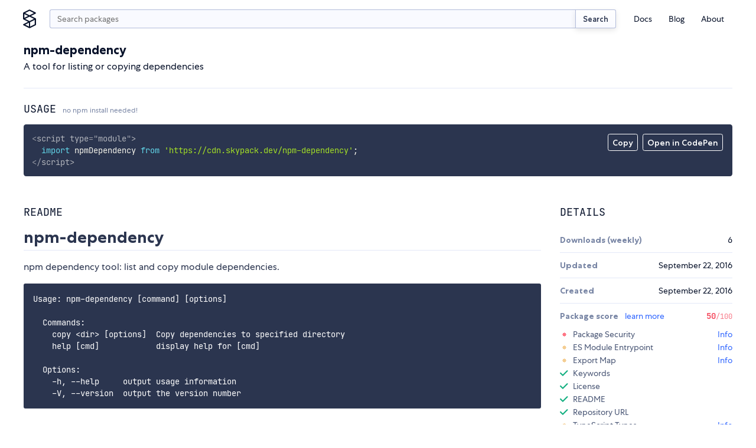

--- FILE ---
content_type: application/javascript; charset=utf-8
request_url: https://www.skypack.dev/_dist_/tags/Progress.svelte.css.proxy.js
body_size: 233
content:
if(typeof document!="undefined"){const t=".progress-container.svelte-1qaxdhi{display:flex;align-items:center}.progress-display.svelte-1qaxdhi{font-size:var(--f-d1);font-family:var(--f-mono);font-weight:700}.progress-display[data-grade=high].svelte-1qaxdhi{color:#2abb76}.progress-display[data-grade=med].svelte-1qaxdhi{color:#d89530}.progress-display[data-grade=low].svelte-1qaxdhi{color:#f54b5f}.progress-max.svelte-1qaxdhi{font-size:var(--f-d1);font-weight:400;opacity:0.75}",e=document.createElement("style"),d=document.createTextNode(t);e.type="text/css",e.appendChild(d),document.head.appendChild(e)}
